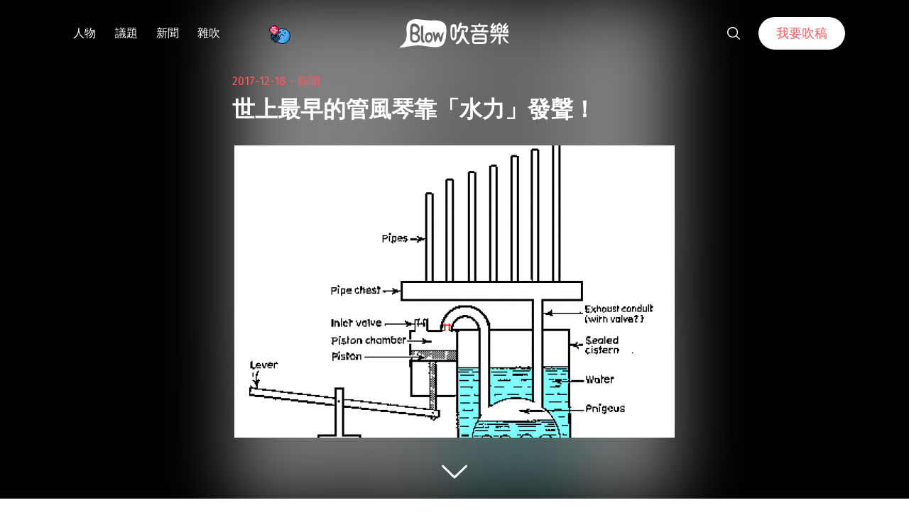

--- FILE ---
content_type: text/html; charset=utf-8
request_url: https://www.google.com/recaptcha/api2/aframe
body_size: 265
content:
<!DOCTYPE HTML><html><head><meta http-equiv="content-type" content="text/html; charset=UTF-8"></head><body><script nonce="61oooVc44dciLba_fYy_zw">/** Anti-fraud and anti-abuse applications only. See google.com/recaptcha */ try{var clients={'sodar':'https://pagead2.googlesyndication.com/pagead/sodar?'};window.addEventListener("message",function(a){try{if(a.source===window.parent){var b=JSON.parse(a.data);var c=clients[b['id']];if(c){var d=document.createElement('img');d.src=c+b['params']+'&rc='+(localStorage.getItem("rc::a")?sessionStorage.getItem("rc::b"):"");window.document.body.appendChild(d);sessionStorage.setItem("rc::e",parseInt(sessionStorage.getItem("rc::e")||0)+1);localStorage.setItem("rc::h",'1765384930956');}}}catch(b){}});window.parent.postMessage("_grecaptcha_ready", "*");}catch(b){}</script></body></html>

--- FILE ---
content_type: text/css
request_url: https://blow.streetvoice.com/wp-content/plugins/smart-scroll-posts/css/frontend/frontend.css?ver=2.0.8
body_size: 618
content:
/*
* Frontend Style v2.0.6
*/
#smart-ajax-loader {
    width: 300px;
}
.show_no_posts {
    background: rgba(0, 0, 0, 0) -moz-linear-gradient(100% 100% 90deg, #e4e3e3, #f1f1f1) repeat scroll 0 0 !important;
    border-radius: 8px !important;
    box-shadow: 1px 1px 1px #999 !important;
    color: #444 !important;
    font-size: 15px;
     margin: auto auto 26px;
    padding: 4px 0 !important;
    text-align: center;
    width: 406px;
}
.aps-field > img {
    height: 70px;
    width: 83px;
}
img.post_featured{
     height: 360px !important;
     /*object-fit: cover;*/
     width: 100%;
}

--- FILE ---
content_type: image/svg+xml
request_url: https://blow.streetvoice.com/wp-content/themes/seedlet/assets/img/logo-Blow-r.svg
body_size: 7529
content:
<?xml version="1.0" encoding="utf-8"?>
<!-- Generator: Adobe Illustrator 25.2.1, SVG Export Plug-In . SVG Version: 6.00 Build 0)  -->
<svg version="1.1" id="圖層_1" xmlns="http://www.w3.org/2000/svg" xmlns:xlink="http://www.w3.org/1999/xlink" x="0px" y="0px"
	 viewBox="0 0 154 40" style="enable-background:new 0 0 154 40;" xml:space="preserve">
<style type="text/css">
	.st0{fill-rule:evenodd;clip-rule:evenodd;fill:#FF595F;}
</style>
<g id="Symbols">
	<g id="Item-_x2F_-Navigation-_x2F_-Dark" transform="translate(-320.000000, -30.000000)">
		<g id="Content" transform="translate(320.000000, 27.000000)">
			<g id="Logo-_x2F_-Blow_x5F_LogoText" transform="translate(0.000000, 3.000000)">
				<path id="Combined-Shape" class="st0" d="M17.1,1c3.7-1.4,7.6-1,11.4-0.5c3.4,0.4,6.9,0.9,10.3,1.1c2.9,0.1,5.7,0,8.6,0.1
					c5,0.1,11,0.3,14.9,3.8c2.8,2.5,3.2,6.1,3.3,9.7c0.2,3.9-0.3,7.8-1,11.6c-0.5,2.6-1.2,5.2-2.6,7.5c-3.6,5.7-10.8,5.4-16.7,4.9
					c-5.5-0.4-10.8-1.6-16.3-2.1c-5.6-0.5-11.3,0.6-16.7,1.4c-2.2,0.3-4.4,0.7-6.6,1.1c-1.6,0.3-3.4,0.8-5,0.6
					c-2.6-0.3,2-3.2,2.5-3.6C5,35,6.4,33.3,7.5,31.3c2.1-3.9,2.5-8.6,2.1-12.9c-0.3-3.7-0.6-7.5,0.7-11C11.5,4.4,14.1,2.1,17.1,1z
					 M139.2,21.6c0.1-1.7,2.7-1.7,2.8,0l0,0l3.9,0c2,0,3.9,0,5.9,0c1.8,0,1.8,2.8,0,2.8c-3.3-0.1-6.5,0-9.8,0c0,3.1-0.1,6.3-0.1,9.4
					c0,0.9-0.7,1.7-1.4,1.7c-0.7,0-1.4-0.8-1.4-1.7c0-3.1,0.1-6.3,0.1-9.4c-0.6,0-1.1,0-1.7,0c-3,0-6.1,0.2-9.1-0.3
					c-1.8-0.3-1-3,0.7-2.7c-0.4-0.1,0.3,0,0.4,0c0.3,0,0.6,0,1,0c0.7,0,1.5,0,2.2,0.1c1.8,0,3.5,0,5.3,0.1
					C138.4,21.6,138.8,21.6,139.2,21.6z M87,16.6c0-2.3,3.5-2.3,3.5,0c0,1.1-0.1,2.3-0.3,3.4c0.7,2.8,1.8,5.7,3.4,8.3
					c1,1.6,2,3.9,4,4.9c2,1-0.8,3.4-3.1,1.2c-2.5-2.4-4.4-5.2-5.8-8.4c-0.3,0.8-0.6,1.5-0.9,2.2c-0.7,1.5-1.5,2.9-2.6,4.1
					c-2,2.1-5.3,4.2-6.4,2.1c-0.3-1.6,2.4-2.8,4-4.7c0.9-1.1,1.5-2.3,2.1-3.6c0.8-1.9,1.5-4.1,1.8-6.2c0-0.1,0-0.2,0.1-0.3
					C86.9,18.6,87,17.6,87,16.6z M113.1,20.4c2,0,4-0.3,6,0.2c1,0.3,2,0.7,2.6,1.6c0.7,1.1,0.7,2.7,0.8,3.9c0.2,2.1,0.3,4.5-0.6,6.5
					c-0.8,2-2.7,2.4-4.7,2.5c-2.8,0.1-5.7-0.1-8.5,0c-2.4,0.1-5.9,0.3-6.6-2.6c0-0.1,0-0.1,0-0.2c0-0.1,0-0.1,0-0.2
					c-0.2-1.5-0.3-3.1-0.3-4.6c0-2.2-0.1-4.9,1.8-6.3c1.3-1,2.8-0.9,4.4-0.8C109.6,20.3,111.3,20.4,113.1,20.4z M145.1,27.3
					c-0.8-1.6,1.6-3,2.4-1.4c1.2,2.5,2.7,4.5,4.8,6.2c1.4,1.2,2.1,2.6-1,1.6C148.6,32.8,146.4,29.9,145.1,27.3z M133.5,25.8
					c0.7-1.6,3.4-0.9,2.7,0.7c-0.6,1.4-3.5,5.2-5.8,6.7c-2.3,1.5-3.8,0.4-1.6-1.3c1.1-1,1.9-2.1,2.8-3.3
					C132.2,27.8,133.2,26.5,133.5,25.8z M32,8.8c-0.4-0.1-0.8,0.1-1.1,0.3c-1.5,1.5-1,5.2-1.1,7.2c-0.1,1.5-0.1,3-0.1,4.6
					c0,2.4,0.1,4.8,0.3,7.3c0.1,1.8,0.4,4.3,2.4,4.9c0.7,0.2,1.9,0.1,2.4-0.5c0.9-1-0.4-1.8-0.9-2.6c-0.6-1-0.9-2.1-0.9-3.2
					c-0.1-1.6,0.1-3.2,0-4.8c0-3.8,0.3-7.8-0.2-11.6C32.8,9.7,32.6,9,32,8.8z M44.6,19.7c-1.4-1.5-4-1.5-5.7-0.6
					c-2.6,1.3-3.5,4.3-3.6,7c-0.1,1.9,0.4,3.9,1.6,5.4c1.7,2.2,5.5,1.9,7.3,0C46.8,28.6,47.3,22.6,44.6,19.7z M26.1,9
					c-2.4-2.8-8.8-4.4-10.7-0.2c-0.4,1-0.5,2-0.6,3.1c-0.3,4.7-0.4,9.4-0.4,14.1c0,2.1-0.1,4,1.7,5.5c1.2,1,2.8,1.5,4.5,1.6
					c3.6,0.1,7.2-1.2,8.1-5.1c0.6-2.8-0.9-6-3.5-7.3C28,17.2,29.4,12.8,26.1,9z M47.8,17.8c-0.5,0-1,0.4-1.2,0.9s-0.1,1.1,0,1.6
					c0.3,1.3,0.6,2.6,0.9,3.9c0.4,2.4,0.8,4.8,1.4,7.2c0.1,0.3,0.2,0.6,0.4,0.8c1,0.8,2-2.1,2.3-2.7c0.6-1.2,1-2.4,1.5-3.6
					c0.3-0.8,0.6-1.7,0.9-1.6c0.1,0.1,0.3,0.3,0.5,0.8c0.7,2.1,0.8,4.5,2.1,6.4c0.2,0.4,0.5,0.7,0.9,0.8c0.3,0.1,0.6-0.1,0.9-0.3
					c0.3-0.4,0.4-0.9,0.6-1.4c0.2-0.6,0.3-1.1,0.5-1.7c0.3-1.1,0.7-2.2,0.9-3.4c0.6-2.2,1.1-4.5,1.4-6.8c0-0.3,0-0.5-0.3-0.5
					c-0.1,0-0.3,0.1-0.4,0.2c-0.7,0.4-1.1,1-1.5,1.7c-0.6,1.1-0.9,2.2-1.4,3.3c-0.2,0.5-0.4,1-0.6,1.5c-0.5,0.7-0.9,0.3-1-0.5
					c-0.1-1.9-0.5-4.3-2-5.6c-1.2-1-2.1,0.2-2.7,1.2c-0.3,0.6-0.7,1.3-0.9,2c-0.1,0.3-0.2,1.4-0.6,1.5c-0.2,0-0.3-0.2-0.4-0.4
					c-0.3-1.4-0.5-2.7-1-4C49,18.6,48.5,17.8,47.8,17.8z M108.3,28.8l-0.9,0c-1,0-2,0.1-3,0.2c0,0.9,0.1,1.7,0.2,2.5
					c0.1,0.5,0.1,0.5,0.5,0.6c0.6,0.1,1.2,0.1,1.8,0.1c1.4,0,2.8-0.1,4.3-0.1c2.2,0,4.3,0.2,6.5,0c0.4,0,0.9-0.1,1.3-0.3
					c0,0,0.1,0,0.1,0c0,0,0,0,0-0.1c0.2-0.3,0.3-0.8,0.4-1.4c0.1-0.5,0.1-1,0.2-1.5c-2.7,0-5.4,0-8,0c-1.4,0-2.9-0.1-4.3-0.1
					L108.3,28.8z M17.7,22.3c1.6-2.6,6.9,0.8,7.5,2.8c0.4,1.5-0.1,3.2-1.2,4.2c-1.3,1.2-3.4,1.3-4.9,0.5c-0.2-0.1-0.4-0.2-0.4-0.3
					c0,0-0.1-0.1-0.1-0.1c-0.1-0.1-0.1-0.1-0.2-0.2c-0.1-0.1-0.1-0.2-0.2-0.2c-0.7-1-0.8-2.8-0.7-4.2c0-0.4,0-0.7,0-1
					C17.5,23.2,17.5,22.7,17.7,22.3z M84.4,5.5c1.2-1.6,2.4-0.8,2.8,0c0.5,0.8-0.5,3.3-1.2,4.5c0,0,2.8-0.1,5.9-0.3l0.5,0
					c0.4,0,0.7,0,1.1-0.1c1.9-0.1,2.9,2.1,2.6,3.9c-0.4,1.8-0.8,4.3-1.5,4.8c-0.6,0.5-2.1,0.1-2.7-0.8c-0.2-0.3,0.1-1,0.6-1.8
					l0.2-0.3c0.7-1.3,1.5-2.7,0.1-2.7c-1,0-2.6-0.1-4-0.1l-0.5,0c-1.6,0-3,0.1-3.2,0.5c-0.3,0.8-1.2,4.5-2.2,4.9c-1,0.4-3,0-3,0
					s0.7,8.4-1.3,10.6c-1.8,2-5.7,1.9-6.6-2.2c-0.9-4.1-0.8-15.2-0.3-16.4c0.4-1.1,0.8-1.9,2.2-2.4s4.4-0.9,5.4,0.8
					c1,1.8,0.6,8.3,0.6,8.3C82.2,13.3,83.2,7.1,84.4,5.5z M39.5,22.4c2.8-2,4.8,1.4,4.4,3.9c-0.3,1.9-3.1,5.4-4.8,3
					c-0.7-0.9-1.1-2.3-1.1-3.6C38,24.4,38.4,23.1,39.5,22.4z M77,12.2c-0.7-1.9-2.2-1.6-2.9,0.5C73.7,14,73.6,24.2,74,25.5
					c0.4,1.3,2.3,1.4,2.9,0.1C77.6,24.3,77.6,14.1,77,12.2z M108.7,23.1c-1,0-3-0.4-3.8,0.5c-0.3,0.4-0.4,1.2-0.4,1.7
					c0,0.3,0,0.6,0,0.9c1.2-0.1,2.3-0.2,3.5-0.2c1.4,0,2.8,0.1,4.3,0.1c2.5,0,5,0,7.6,0c0-0.8-0.1-1.7-0.4-2.4
					c-0.3-0.9-3.2-0.7-3.9-0.7C113.2,23.2,110.9,23.1,108.7,23.1z M139.5,5.2c0.6-0.7,2.5,0,2.3,0.8c-0.1,0.4-0.2,0.6-0.2,0.7l0,0.1
					c0,0.1-0.1,0.3-0.1,0.5c0,0,1.3-0.1,2.1,0.7c1,1.5,1.1,9.7-0.4,10.9c-1,0.8-4.9,1.2-6-0.6c-1.1-1.8-1-6.9-0.7-8.9
					s1.7-2.2,2.1-2.2C138.6,7,138.9,5.9,139.5,5.2z M130.7,5.9c1-1.4,2.7-0.1,2,1.1c-1.1,1.7-1.9,3.6-1.9,3.6l0,0h1.3
					c0,0,0.4-0.7,1-1.4c1.8-2,3.6-0.5,2.1,1.4c-0.9,1.1-4.5,7-4.5,7l0,0h2.6c0,0,0,0,0-0.1l0-0.1c0-0.2-0.1-0.8-0.1-2
					c0-1.9,2-2,2.2-0.8c0,0.5,0.3,1.3,0.4,2.1l0.1,0.4c0.3,1.3,0.4,2.5-0.3,2.5l0,0h-6.4c-1.4,0-2.7-1.4-1.2-3.3
					c1.5-1.9,2.7-3.4,2.7-3.4l0,0h-1.4c-0.8,0-1.2-0.3-1.4-0.8c-0.3-0.6-0.1-1.4,0.2-2l0,0l0,0C128.3,9.8,129.9,7,130.7,5.9z
					 M148.7,5.7c0.8-0.7,2.3,0,1.7,1.1c-0.2,0.4-0.6,1-1,1.6l-0.2,0.4c-0.4,0.5-0.7,1-1,1.4l-0.2,0.2c-0.2,0.2-0.3,0.4-0.3,0.4l0,0
					h1.3c0,0,1.2-1.3,2-1.8c1.6-1,2.6-0.1,1.1,1.7c-0.9,1.1-4.5,6.9-4.5,6.9l0,0h2.6c0,0-0.1-0.3-0.1-2.1s2-2,2.2-0.8
					c0.1,1.2,1.4,5,0.3,5l0,0h-6.4c-1.4,0-2.7-1.4-1.2-3.3s2.7-3.4,2.7-3.4l0,0h-1.4c-0.8,0-1.2-0.2-1.4-0.7
					c-0.3-0.6-0.1-1.3,0.2-1.9C145.1,10.3,147.7,6.7,148.7,5.7z M17.8,13c0.1-4.5,5.4-2.8,6.9-0.1c0.5,1,0.7,2.2,0.3,3.2
					c-0.7,1.8-2.8,2-4.4,2.3c-0.9,0.2-2.2,0.2-2.6-0.8c0,0,0-0.1,0-0.1c-0.1-0.4-0.1-0.8-0.1-1.2C17.8,15.2,17.8,14.1,17.8,13z
					 M106.8,15.7c-3-4.7-0.5-5.3,0.7-3.9c1.1,1.3,1.6,2.5,2.6,3.9l0,0h4.1c1-1.4,1-1.5,1.7-2.7c1.3-2.4,5.1-3.2,1.3,2.8
					c0,0,1.1,0,2.5,0l0.5,0c1.8,0,3.9,0.1,4.2,0.4c0.5,0.5,0.8,2.4-0.8,2.4c-0.5,0-5.7-0.2-11.5-0.3l-0.8,0c-0.3,0-0.5,0-0.8,0
					l-0.8,0l0,0l-1.2,0c-2.9,0-5.7,0.1-7.8,0.3c-1.4,0.1-1.6-2.8,0-2.8c0.3,0,0.6,0,0.9,0l0.3,0C102.9,15.6,104.1,15.5,106.8,15.7z
					 M142.4,14.4c-0.4,0-0.8,0.1-1.2,0.1c-0.9,0.2-1.9,0.1-2.8,0c0.1,1.2,0.3,2.2,0.3,2.6c0.2,0.9,2.4,0.8,3.1,0.2
					C142.3,17,142.4,15.7,142.4,14.4z M140.6,9.3c-1.3,0-1.4,0-1.7,0.6c-0.4,0.5-0.5,1.5-0.5,2.6c0.9,0,1.8,0.1,2.7-0.1
					c0.4-0.1,0.9,0,1.4-0.1c0-0.8-0.1-1.4-0.1-1.6C142.3,9.9,141.9,9.3,140.6,9.3z M112.2,5.8c1.8,0.1,0.9,2.6,1.6,2.6
					c0.7,0,8.1-0.5,8.9-0.5c1.5,0,1.3,2.9,0.2,2.9l0,0h-21.6c-0.9,0-1.2-2.6,0-2.6c0.4,0,2.2,0.1,4,0.2l0.7,0c2,0.1,3.9,0.1,4.2,0
					C111,8.2,110.8,5.7,112.2,5.8z"/>
			</g>
		</g>
	</g>
</g>
</svg>
